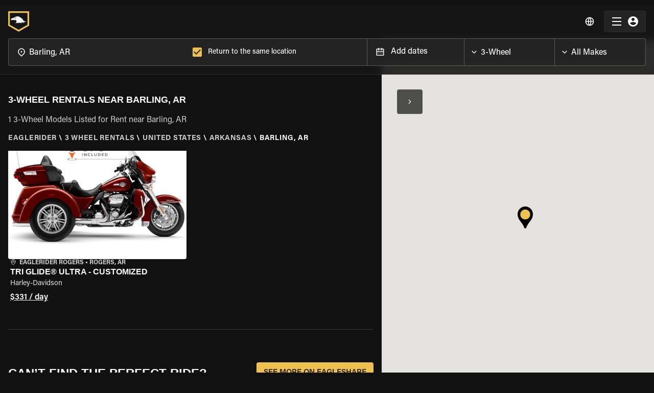

--- FILE ---
content_type: image/svg+xml
request_url: https://www.eaglerider.com/imgs/Rebranding/logos/icon-light.svg
body_size: 593
content:
<svg width="41" height="72" viewBox="0 0 41 72" fill="none" xmlns="http://www.w3.org/2000/svg">
<path d="M20.5 56L0 44.2533V16H41V44.2533L20.5 56ZM3.15759 42.4435L20.4951 52.3804L37.8326 42.4435V19.1393H3.15269V42.4435H3.15759Z" fill="#EDC14F"/>
<path d="M35.3789 36.9413C31.9671 35.7526 26.9227 31.934 26.9227 31.934C26.9227 31.934 29.2445 31.9195 29.9533 31.7642C29.8653 31.7351 26.7664 30.3038 25.08 29.1247C23.0124 27.6788 22.5188 26.5774 19.5127 26.2135C18.9946 26.1504 18.4764 26.0971 17.9632 26.0971C14.7811 26.0971 12.5425 27.5963 11.4916 28.494C10.9686 28.9404 10.6166 29.1975 10.6166 29.1975C10.6166 29.1975 8.88632 29.2654 7.11689 29.9253C6.27616 30.2407 5.97309 30.5949 5.75313 31.0413C5.38165 31.803 5.86557 33.7875 5.88512 33.7778C8.97429 31.8855 14.4732 33.7972 14.8496 34.4814C14.3363 33.1179 12.2345 31.7206 12.2345 31.7206C12.2345 31.7206 15.4899 32.4435 16.2818 35.2868C17.0883 38.1786 13.3636 39.377 13.1486 39.4886C14.5221 39.4595 18.5204 38.494 18.5204 38.494C18.5204 38.494 18.4813 39.1927 18.3347 39.707C19.1705 39.3479 20.9742 38.4406 20.9742 38.4406C20.9742 38.4406 25.6812 39.3237 27.5093 39.4547C26.2531 38.7511 24.9138 37.4168 24.7672 37.1936C24.7672 37.1936 30.5056 38.4649 32.4412 38.8191C31.1704 38.0573 29.9777 36.5968 29.9093 36.5143C29.9093 36.5143 33.1647 37.0917 35.374 36.9462L35.3789 36.9413ZM13.9013 29.7506C12.2932 29.542 12.4105 29.0471 12.4105 29.0471L16.7167 28.3047C16.7167 28.3047 14.5074 29.8331 13.9013 29.7506Z" fill="white"/>
</svg>
